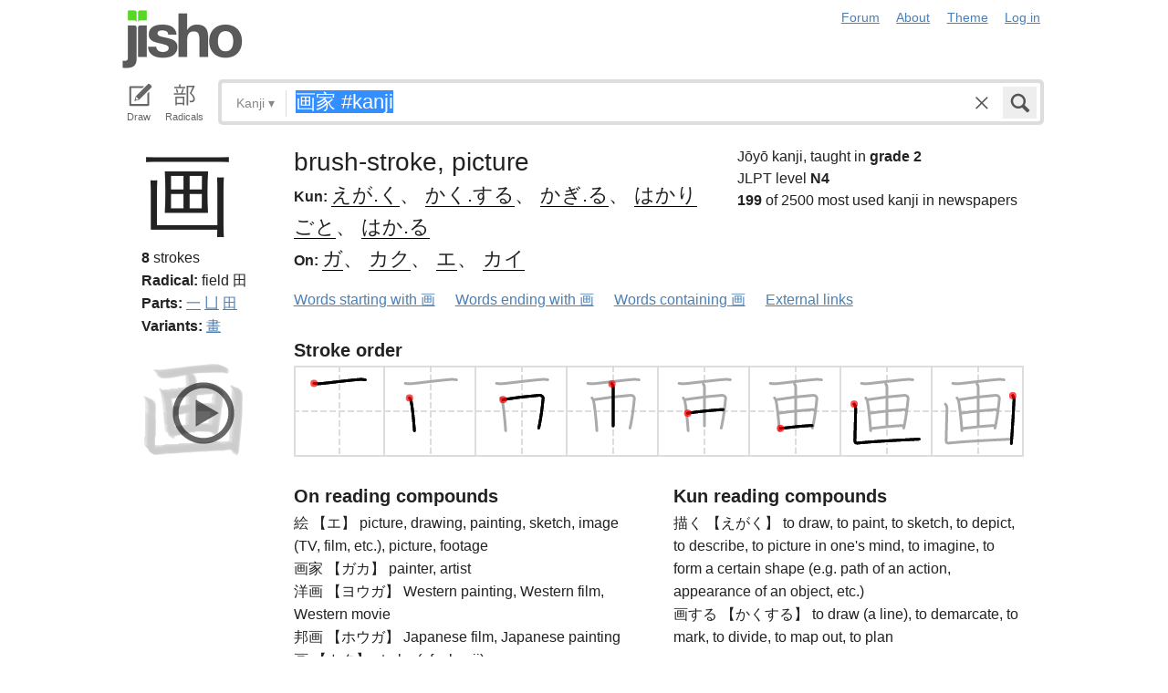

--- FILE ---
content_type: text/html; charset=utf-8
request_url: https://jisho.org/search/%E7%94%BB%E5%AE%B6%20%23kanji
body_size: 16787
content:
<!DOCTYPE html>
<html data-color-theme="auto">
  <head>
    <meta http-equiv="Content-type" content="text/html; charset=utf-8">
    <meta name="viewport" content="width=device-width, initial-scale=1.0, maximum-scale=1.0">
    <meta http-equiv="X-UA-Compatible" content="IE=Edge">
    <meta name="apple-mobile-web-app-title" content="Jisho">
    <meta name="theme-color" content="#47DB27">
    <link href="/opensearch.xml" rel='search' title='Jisho' type='application/opensearchdescription+xml'>
    <link rel="icon" href="https://assets.jisho.org/assets/touch-icon-017b99ca4bfd11363a97f66cc4c00b1667613a05e38d08d858aa5e2a35dce055.png">
    <link rel="apple-touch-icon" href="https://assets.jisho.org/assets/touch-icon-017b99ca4bfd11363a97f66cc4c00b1667613a05e38d08d858aa5e2a35dce055.png">
    <script>

/* Modernizr 2.6.2 (Custom Build) | MIT & BSD
 * Build: http://modernizr.com/download/#-touch-cssclasses-addtest-prefixed-teststyles-testprop-testallprops-prefixes-domprefixes
 */
;window.Modernizr=function(a,b,c){function z(a){j.cssText=a}function A(a,b){return z(m.join(a+";")+(b||""))}function B(a,b){return typeof a===b}function C(a,b){return!!~(""+a).indexOf(b)}function D(a,b){for(var d in a){var e=a[d];if(!C(e,"-")&&j[e]!==c)return b=="pfx"?e:!0}return!1}function E(a,b,d){for(var e in a){var f=b[a[e]];if(f!==c)return d===!1?a[e]:B(f,"function")?f.bind(d||b):f}return!1}function F(a,b,c){var d=a.charAt(0).toUpperCase()+a.slice(1),e=(a+" "+o.join(d+" ")+d).split(" ");return B(b,"string")||B(b,"undefined")?D(e,b):(e=(a+" "+p.join(d+" ")+d).split(" "),E(e,b,c))}var d="2.6.2",e={},f=!0,g=b.documentElement,h="modernizr",i=b.createElement(h),j=i.style,k,l={}.toString,m=" -webkit- -moz- -o- -ms- ".split(" "),n="Webkit Moz O ms",o=n.split(" "),p=n.toLowerCase().split(" "),q={},r={},s={},t=[],u=t.slice,v,w=function(a,c,d,e){var f,i,j,k,l=b.createElement("div"),m=b.body,n=m||b.createElement("body");if(parseInt(d,10))while(d--)j=b.createElement("div"),j.id=e?e[d]:h+(d+1),l.appendChild(j);return f=["&#173;",'<style id="s',h,'">',a,"</style>"].join(""),l.id=h,(m?l:n).innerHTML+=f,n.appendChild(l),m||(n.style.background="",n.style.overflow="hidden",k=g.style.overflow,g.style.overflow="hidden",g.appendChild(n)),i=c(l,a),m?l.parentNode.removeChild(l):(n.parentNode.removeChild(n),g.style.overflow=k),!!i},x={}.hasOwnProperty,y;!B(x,"undefined")&&!B(x.call,"undefined")?y=function(a,b){return x.call(a,b)}:y=function(a,b){return b in a&&B(a.constructor.prototype[b],"undefined")},Function.prototype.bind||(Function.prototype.bind=function(b){var c=this;if(typeof c!="function")throw new TypeError;var d=u.call(arguments,1),e=function(){if(this instanceof e){var a=function(){};a.prototype=c.prototype;var f=new a,g=c.apply(f,d.concat(u.call(arguments)));return Object(g)===g?g:f}return c.apply(b,d.concat(u.call(arguments)))};return e}),q.touch=function(){var c;return"ontouchstart"in a||a.DocumentTouch&&b instanceof DocumentTouch?c=!0:w(["@media (",m.join("touch-enabled),("),h,")","{#modernizr{top:9px;position:absolute}}"].join(""),function(a){c=a.offsetTop===9}),c};for(var G in q)y(q,G)&&(v=G.toLowerCase(),e[v]=q[G](),t.push((e[v]?"":"no-")+v));return e.addTest=function(a,b){if(typeof a=="object")for(var d in a)y(a,d)&&e.addTest(d,a[d]);else{a=a.toLowerCase();if(e[a]!==c)return e;b=typeof b=="function"?b():b,typeof f!="undefined"&&f&&(g.className+=" "+(b?"":"no-")+a),e[a]=b}return e},z(""),i=k=null,e._version=d,e._prefixes=m,e._domPrefixes=p,e._cssomPrefixes=o,e.testProp=function(a){return D([a])},e.testAllProps=F,e.testStyles=w,e.prefixed=function(a,b,c){return b?F(a,b,c):F(a,"pfx")},g.className=g.className.replace(/(^|\s)no-js(\s|$)/,"$1$2")+(f?" js "+t.join(" "):""),e}(this,this.document);

</script>

<script>

  Modernizr.addTest('speech', function(){
    return Modernizr.prefixed('speechRecognition', window);
  });

  Modernizr.addTest('AudioContext', function(){
    return Modernizr.prefixed('AudioContext', window);
  });

  Modernizr.addTest('getUserMedia', function(){
    return Modernizr.prefixed('getUserMedia', navigator);
  });

</script>

    <link rel="stylesheet" media="screen" href="https://assets.jisho.org/assets/application-61d8e80944056be2e8c772e3d3b243767cc3550ca5b7da4d62ba58a5604fc3c3.css" />
    <meta name="csrf-param" content="authenticity_token" />
<meta name="csrf-token" content="cTS4Pg5nsEwpGE5jULWFCau5kEeEibfJRm+ebjPd/wvkmkKbuYYLP0JdBL2i4bybm3Qeq0fwolEo1SAFjM3eAA==" />
    
    <link rel="shortcut icon" type="image/x-icon" href="https://assets.jisho.org/assets/favicon-062c4a0240e1e6d72c38aa524742c2d558ee6234497d91dd6b75a182ea823d65.ico" />
    <title>画家 #kanji - Jisho.org</title>
    <meta name="Description" content="Japanese dictionary search results for 画家 #kanji.">
      <meta name="twitter:card" content="summary" />
      <meta name="twitter:site" content="@jisho" />
      <meta name="twitter:title" content="Japanese kanji search for &quot;画家 #kanji&quot;" />
      <meta name="twitter:description" content="2 kanji found. See the full details ..." />
  </head>
  <body class=" highlight_keyword highlight_common_readings highlight_common_representations production">
    
<header class="row collapse">
  <div class="small-4 columns">
    <h1 class="logo"><a href="/">Jisho</a></h1>
  </div>
  <div class="small-8 columns">
    <nav class="nav-main_navigation">
  <ul class="links">
    <li><a href="/forum">Forum</a></li>
    <li><a href="/about">About</a></li>
    <li>
      <div class="color_theme_picker--wrapper">
        <a href="#">Theme</a>
        <ul class="color_theme_picker--choices">
          <li><a href="/search/%E7%94%BB%E5%AE%B6%20%23kanji?color_theme=light&amp;exact=false&amp;original_keyword=%E7%94%BB%E5%AE%B6+%23kanji">Light mode</a></li>
          <li><a href="/search/%E7%94%BB%E5%AE%B6%20%23kanji?color_theme=dark&amp;exact=false&amp;original_keyword=%E7%94%BB%E5%AE%B6+%23kanji">Dark mode</a></li>
          <li><div>Auto</div></li>
        </ul>
      </div>
    </li> 
    <li>
      <div id="login_link">
          <a href="/auth/auth0">Log in</a>
      </div>
    </li>
  </ul>
</nav>

  </div>
</header>

    <div class="row collapse">
      <div class="large-12 columns">
        <form class="search" data-live="false" id="search" action="/search" accept-charset="UTF-8" method="get"><input name="utf8" type="hidden" value="&#x2713;" />  <div id="input_methods" class="input_methods">
    <div class="input_method_button disable-mobile-hover-background" id="handwriting_button">
      <svg viewBox="0 0 30 30" class="icon tablet-icon ">
  <use xlink:href="https://jisho.org/assets/icons-ab7975eb6f8bb532f99ba2d769be43c5431dec4c0e4d220df7367f1d954d9424.svg#tablet"></use>
</svg>

      <h4>Draw</h4>
    </div>
    <div class="input_method_button disable-mobile-hover-background" id="radical_button">
      <svg viewBox="0 0 30 30" class="icon radical-icon ">
  <use xlink:href="https://jisho.org/assets/icons-ab7975eb6f8bb532f99ba2d769be43c5431dec4c0e4d220df7367f1d954d9424.svg#radical"></use>
</svg>

      <h4>Radicals</h4>
    </div>
    <div class="input_method_button disable-mobile-hover-background" id="speech_button">
      <svg viewBox="0 0 30 30" class="icon speech-icon ">
  <use xlink:href="https://jisho.org/assets/icons-ab7975eb6f8bb532f99ba2d769be43c5431dec4c0e4d220df7367f1d954d9424.svg#speech"></use>
</svg>

      <h4>Voice</h4>
    </div>
  </div>
  <div class="overlay">
    <div id="search_main" class="main">
      <div class="inner">
        <div id="advanced_button" class="search_type">
          <span class="text" id="search_dropdown_text">Kanji</span>
          <span class="carat">▾</span>
        </div>
        <button type="submit" class="submit icon" tabindex="2">
          <svg viewBox="0 0 30 30" class="icon search-icon ">
  <use xlink:href="https://jisho.org/assets/icons-ab7975eb6f8bb532f99ba2d769be43c5431dec4c0e4d220df7367f1d954d9424.svg#search"></use>
</svg>

        </button>
        <a class="search-form_clear-button_js search-form_clear-button icon" accesskey="1" tabindex="3">
          <svg viewBox="0 0 30 30" class="icon clear-icon ">
  <use xlink:href="https://jisho.org/assets/icons-ab7975eb6f8bb532f99ba2d769be43c5431dec4c0e4d220df7367f1d954d9424.svg#clear"></use>
</svg>

        </a>

        <div class="text_input">
          <div class="hidden range"></div>
          <input
            type="text"
            class="keyword japanese_gothic"
            name="keyword"
            id="keyword"
            value="画家 #kanji"
            tabindex="1"
            lang="ja"
            autocapitalize="off"
            autocomplete="off"
            autocorrect="off"
            spellcheck="false"
            placeholder="English, Japanese, Romaji, words or text"
            data-autoload="true"
            data-effective-keyword="actual"
          />
        </div>
      </div>
      <div id="search_sub" class="sub">
        <div id="radical_area" class="area radical">
  <div class="results_wrapper">
  <div class="results">
    <div class="list">
      <div class="instructions">
        <div class="vertical-bottom">
          <div class="vertical-bottom-inner">
            
    <div class="arrow">▾</div>
    <div class="text">
      Find kanji by their parts. Click on
      <svg viewBox="0 0 30 30" class="icon reset-icon inline">
  <use xlink:href="https://jisho.org/assets/icons-ab7975eb6f8bb532f99ba2d769be43c5431dec4c0e4d220df7367f1d954d9424.svg#reset"></use>
</svg>

      to reset radicals.
    </div>

          </div>
        </div>
      </div>
    </div>
    <div class="show_more">More</div>
    <div class="show_less link">Less</div>
  </div>
  <div class="scroll_indicator show-for-small-only"></div>
</div>
  <!-- <p>
  Click on the parts that are in the kanji you are looking for. You can click on them again to de-select them.
  <input type="button" value="Reset" id="reset_button" onclick='Radicals.reset()' />
</p> -->

<ul class="radical_table clearfix" lang="ja">
  <li class="reset_icon_list_item">
    <svg viewBox="0 0 30 30" class="icon reset-icon reset_radicals" title="Reset selection">
  <use xlink:href="https://jisho.org/assets/icons-ab7975eb6f8bb532f99ba2d769be43c5431dec4c0e4d220df7367f1d954d9424.svg#reset"></use>
</svg>

  </li>
  <li class="number">1</li>
  <li class="radical" data-radical="1">一</li>
  <li class="radical" data-radical="2">｜</li>
  <li class="radical" data-radical="3">丶</li>
  <li class="radical" data-radical="4">ノ</li>
  <li class="radical" data-radical="5">乙</li>
  <li class="radical" data-radical="6">亅</li>
  <li class="number">2</li>
  <li class="radical" data-radical="7">二</li>
  <li class="radical" data-radical="8">亠</li>
  <li class="radical" data-radical="9">人</li>
  <li class="radical radical-image radical-10" data-radical="10" data-radk="化">⺅</li>
  <li class="radical radical-image radical-11" data-radical="11" data-radk="个">𠆢</li>
  <li class="radical" data-radical="12">儿</li>
  <li class="radical" data-radical="13">入</li>
  <li class="radical" data-radical="14">ハ</li>
  <li class="radical radical-image radical-15" data-radical="15" data-radk="并">丷</li>
  <li class="radical" data-radical="16">冂</li>
  <li class="radical" data-radical="17">冖</li>
  <li class="radical" data-radical="18">冫</li>
  <li class="radical" data-radical="19">几</li>
  <li class="radical" data-radical="20">凵</li>
  <li class="radical" data-radical="21">刀</li>
  <li class="radical radical-image radical-22" data-radical="22" data-radk="刈">⺉</li>
  <li class="radical" data-radical="23">力</li>
  <li class="radical" data-radical="24">勹</li>
  <li class="radical" data-radical="25">匕</li>
  <li class="radical" data-radical="26">匚</li>
  <li class="radical" data-radical="27">十</li>
  <li class="radical" data-radical="28">卜</li>
  <li class="radical" data-radical="29">卩</li>
  <li class="radical" data-radical="30">厂</li>
  <li class="radical" data-radical="31">厶</li>
  <li class="radical" data-radical="32">又</li>
  <li class="radical" data-radical="33">マ</li>
  <li class="radical" data-radical="34">九</li>
  <li class="radical" data-radical="35">ユ</li>
  <li class="radical" data-radical="36">乃</li>
  <li class="radical" data-radical="360" data-radk="乞">𠂉</li>
  <li class="number">3</li>
  <li class="radical radical-image radical-37" data-radical="37" data-radk="込">⻌</li>
  <li class="radical" data-radical="38">口</li>
  <li class="radical" data-radical="39">囗</li>
  <li class="radical" data-radical="40">土</li>
  <li class="radical" data-radical="41">士</li>
  <li class="radical" data-radical="42">夂</li>
  <li class="radical" data-radical="43">夕</li>
  <li class="radical" data-radical="44">大</li>
  <li class="radical" data-radical="45">女</li>
  <li class="radical" data-radical="46">子</li>
  <li class="radical" data-radical="47">宀</li>
  <li class="radical" data-radical="48">寸</li>
  <li class="radical" data-radical="49">小</li>
  <li class="radical radical-image radical-50" data-radical="50" data-radk="尚">⺌</li>
  <li class="radical" data-radical="51">尢</li>
  <li class="radical" data-radical="52">尸</li>
  <li class="radical" data-radical="53">屮</li>
  <li class="radical" data-radical="54">山</li>
  <li class="radical" data-radical="55">川</li>
  <li class="radical" data-radical="56">巛</li>
  <li class="radical" data-radical="57">工</li>
  <li class="radical" data-radical="58">已</li>
  <li class="radical" data-radical="59">巾</li>
  <li class="radical" data-radical="60">干</li>
  <li class="radical" data-radical="61">幺</li>
  <li class="radical" data-radical="62">广</li>
  <li class="radical" data-radical="63">廴</li>
  <li class="radical" data-radical="64">廾</li>
  <li class="radical" data-radical="65">弋</li>
  <li class="radical" data-radical="66">弓</li>
  <li class="radical" data-radical="67">ヨ</li>
  <li class="radical" data-radical="68">彑</li>
  <li class="radical" data-radical="69">彡</li>
  <li class="radical" data-radical="70">彳</li>
  <li class="radical radical-image radical-71" data-radical="71" data-radk="忙">⺖</li>
  <li class="radical radical-image radical-72" data-radical="72" data-radk="扎">⺘</li>
  <li class="radical radical-image radical-73" data-radical="73" data-radk="汁">⺡</li>
  <li class="radical radical-image radical-74" data-radical="74" data-radk="犯">⺨</li>
  <li class="radical radical-image radical-75" data-radical="75" data-radk="艾">⺾</li>
  <li class="radical radical-image radical-76" data-radical="76" data-radk="邦">⻏</li>
  <li class="radical radical-image radical-77" data-radical="77" data-radk="阡">⻖</li>
  <li class="radical" data-radical="78">也</li>
  <li class="radical" data-radical="79">亡</li>
  <li class="radical" data-radical="80">及</li>
  <li class="radical" data-radical="81">久</li>
  <li class="number">4</li>
  <li class="radical radical-image radical-82" data-radical="82" data-radk="老">⺹</li>
  <li class="radical" data-radical="83">心</li>
  <li class="radical" data-radical="84">戈</li>
  <li class="radical" data-radical="85">戸</li>
  <li class="radical" data-radical="86">手</li>
  <li class="radical" data-radical="87">支</li>
  <li class="radical" data-radical="88">攵</li>
  <li class="radical" data-radical="89">文</li>
  <li class="radical" data-radical="90">斗</li>
  <li class="radical" data-radical="91">斤</li>
  <li class="radical" data-radical="92">方</li>
  <li class="radical" data-radical="93">无</li>
  <li class="radical" data-radical="94">日</li>
  <li class="radical" data-radical="95">曰</li>
  <li class="radical" data-radical="96">月</li>
  <li class="radical" data-radical="97">木</li>
  <li class="radical" data-radical="98">欠</li>
  <li class="radical" data-radical="99">止</li>
  <li class="radical" data-radical="100">歹</li>
  <li class="radical" data-radical="101">殳</li>
  <li class="radical" data-radical="102">比</li>
  <li class="radical" data-radical="103">毛</li>
  <li class="radical" data-radical="104">氏</li>
  <li class="radical" data-radical="105">气</li>
  <li class="radical" data-radical="106">水</li>
  <li class="radical" data-radical="107">火</li>
  <li class="radical radical-image radical-108" data-radical="108" data-radk="杰">⺣</li>
  <li class="radical" data-radical="109">爪</li>
  <li class="radical" data-radical="110">父</li>
  <li class="radical" data-radical="111">爻</li>
  <li class="radical" data-radical="112">爿</li>
  <li class="radical" data-radical="113">片</li>
  <li class="radical" data-radical="114">牛</li>
  <li class="radical" data-radical="115">犬</li>
  <li class="radical radical-image radical-116" data-radical="116" data-radk="礼">⺭</li>
  <li class="radical" data-radical="117">王</li>
  <li class="radical" data-radical="118">元</li>
  <li class="radical" data-radical="119">井</li>
  <li class="radical" data-radical="120">勿</li>
  <li class="radical" data-radical="121">尤</li>
  <li class="radical" data-radical="122">五</li>
  <li class="radical" data-radical="123">屯</li>
  <li class="radical" data-radical="124">巴</li>
  <li class="radical" data-radical="125">毋</li>
  <li class="number">5</li>
  <li class="radical" data-radical="126">玄</li>
  <li class="radical" data-radical="127">瓦</li>
  <li class="radical" data-radical="128">甘</li>
  <li class="radical" data-radical="129">生</li>
  <li class="radical" data-radical="130">用</li>
  <li class="radical" data-radical="131">田</li>
  <li class="radical" data-radical="132">疋</li>
  <li class="radical radical-image radical-133" data-radical="133" data-radk="疔">疒</li>
  <li class="radical" data-radical="134">癶</li>
  <li class="radical" data-radical="135">白</li>
  <li class="radical" data-radical="136">皮</li>
  <li class="radical" data-radical="137">皿</li>
  <li class="radical" data-radical="138">目</li>
  <li class="radical" data-radical="139">矛</li>
  <li class="radical" data-radical="140">矢</li>
  <li class="radical" data-radical="141">石</li>
  <li class="radical" data-radical="142">示</li>
  <li class="radical radical-image radical-143" data-radical="143" data-radk="禹">禸</li>
  <li class="radical" data-radical="144">禾</li>
  <li class="radical" data-radical="145">穴</li>
  <li class="radical" data-radical="146">立</li>
  <li class="radical radical-image radical-147" data-radical="147" data-radk="初">⻂</li>
  <li class="radical" data-radical="148">世</li>
  <li class="radical" data-radical="149">巨</li>
  <li class="radical" data-radical="150">冊</li>
  <li class="radical" data-radical="151">母</li>
  <li class="radical radical-image radical-152" data-radical="152" data-radk="買">⺲</li>
  <li class="radical" data-radical="153">牙</li>
  <li class="number">6</li>
  <li class="radical" data-radical="154">瓜</li>
  <li class="radical" data-radical="155">竹</li>
  <li class="radical" data-radical="156">米</li>
  <li class="radical" data-radical="157">糸</li>
  <li class="radical" data-radical="158">缶</li>
  <li class="radical" data-radical="159">羊</li>
  <li class="radical" data-radical="160">羽</li>
  <li class="radical" data-radical="161">而</li>
  <li class="radical" data-radical="162">耒</li>
  <li class="radical" data-radical="163">耳</li>
  <li class="radical" data-radical="164">聿</li>
  <li class="radical" data-radical="165">肉</li>
  <li class="radical" data-radical="166">自</li>
  <li class="radical" data-radical="167">至</li>
  <li class="radical" data-radical="168">臼</li>
  <li class="radical" data-radical="169">舌</li>
  <li class="radical" data-radical="170">舟</li>
  <li class="radical" data-radical="171">艮</li>
  <li class="radical" data-radical="172">色</li>
  <li class="radical" data-radical="173">虍</li>
  <li class="radical" data-radical="174">虫</li>
  <li class="radical" data-radical="175">血</li>
  <li class="radical" data-radical="176">行</li>
  <li class="radical" data-radical="177">衣</li>
  <li class="radical" data-radical="178">西</li>
  <li class="number">7</li>
  <li class="radical" data-radical="179">臣</li>
  <li class="radical" data-radical="180">見</li>
  <li class="radical" data-radical="181">角</li>
  <li class="radical" data-radical="182">言</li>
  <li class="radical" data-radical="183">谷</li>
  <li class="radical" data-radical="184">豆</li>
  <li class="radical" data-radical="185">豕</li>
  <li class="radical" data-radical="186">豸</li>
  <li class="radical" data-radical="187">貝</li>
  <li class="radical" data-radical="188">赤</li>
  <li class="radical" data-radical="189">走</li>
  <li class="radical" data-radical="190">足</li>
  <li class="radical" data-radical="191">身</li>
  <li class="radical" data-radical="192">車</li>
  <li class="radical" data-radical="193">辛</li>
  <li class="radical" data-radical="194">辰</li>
  <li class="radical" data-radical="195">酉</li>
  <li class="radical" data-radical="196">釆</li>
  <li class="radical" data-radical="197">里</li>
  <li class="radical" data-radical="198">舛</li>
  <li class="radical" data-radical="199">麦</li>
  <li class="number">8</li>
  <li class="radical" data-radical="200">金</li>
  <li class="radical" data-radical="201">長</li>
  <li class="radical" data-radical="202">門</li>
  <li class="radical" data-radical="203">隶</li>
  <li class="radical" data-radical="204">隹</li>
  <li class="radical" data-radical="205">雨</li>
  <li class="radical" data-radical="206">青</li>
  <li class="radical" data-radical="207">非</li>
  <li class="radical" data-radical="208">奄</li>
  <li class="radical" data-radical="209">岡</li>
  <li class="radical" data-radical="210">免</li>
  <li class="radical" data-radical="211">斉</li>
  <li class="number">9</li>
  <li class="radical" data-radical="212">面</li>
  <li class="radical" data-radical="213">革</li>
  <li class="radical" data-radical="214">韭</li>
  <li class="radical" data-radical="215">音</li>
  <li class="radical" data-radical="216">頁</li>
  <li class="radical" data-radical="217">風</li>
  <li class="radical" data-radical="218">飛</li>
  <li class="radical" data-radical="219">食</li>
  <li class="radical" data-radical="220">首</li>
  <li class="radical" data-radical="221">香</li>
  <li class="radical" data-radical="222">品</li>
  <li class="number">10</li>
  <li class="radical" data-radical="223">馬</li>
  <li class="radical" data-radical="224">骨</li>
  <li class="radical" data-radical="225">高</li>
  <li class="radical" data-radical="226">髟</li>
  <li class="radical" data-radical="227">鬥</li>
  <li class="radical" data-radical="228">鬯</li>
  <li class="radical" data-radical="229">鬲</li>
  <li class="radical" data-radical="230">鬼</li>
  <li class="radical" data-radical="231">竜</li>
  <li class="radical" data-radical="232">韋</li>
  <li class="number">11</li>
  <li class="radical" data-radical="233">魚</li>
  <li class="radical" data-radical="234">鳥</li>
  <li class="radical" data-radical="235">鹵</li>
  <li class="radical" data-radical="236">鹿</li>
  <li class="radical" data-radical="237">麻</li>
  <li class="radical" data-radical="238">亀</li>
  <li class="radical radical-image radical-239" data-radical="239" data-radk="滴">啇</li>
  <li class="radical" data-radical="240">黄</li>
  <li class="radical" data-radical="241">黒</li>
  <li class="number">12</li>
  <li class="radical" data-radical="242">黍</li>
  <li class="radical" data-radical="243">黹</li>
  <li class="radical" data-radical="244">無</li>
  <li class="radical" data-radical="245">歯</li>
  <li class="number">13</li>
  <li class="radical" data-radical="246">黽</li>
  <li class="radical" data-radical="247">鼎</li>
  <li class="radical" data-radical="248">鼓</li>
  <li class="radical" data-radical="249">鼠</li>
  <li class="number">14</li>
  <li class="radical" data-radical="250">鼻</li>
  <li class="radical" data-radical="251">齊</li>
  <li class="number">17</li>
  <li class="radical" data-radical="252">龠</li>
</ul>

</div>

        <div id="handwriting_area" class="area handwriting" data-url="/handwriting">
  <div class="results_wrapper">
  <div class="results">
    <div class="list">
      <div class="instructions">
        <div class="vertical-bottom">
          <div class="vertical-bottom-inner">
            
    <div class="arrow">▾</div>
    <div class="text">Input kanji by handwriting. Just start drawing!</div>

          </div>
        </div>
      </div>
    </div>
    <div class="show_more">More</div>
    <div class="show_less link">Less</div>
  </div>
  <div class="scroll_indicator show-for-small-only"></div>
</div>
  <div class="inputs">
    <div class="panel disablePanZoomInIE">
  <canvas width="310" height="275"></canvas>
  <svg viewBox="0 0 30 30" class="icon pencil-icon ">
  <use xlink:href="https://jisho.org/assets/icons-ab7975eb6f8bb532f99ba2d769be43c5431dec4c0e4d220df7367f1d954d9424.svg#pencil"></use>
</svg>

  <div class="buttons">
    <button type="button" class="tiny reset button">Clear</button>
    <button type="button" class="tiny back button">Back</button>
  </div>
</div>

    <div class="panel disablePanZoomInIE">
  <canvas width="310" height="275"></canvas>
  <svg viewBox="0 0 30 30" class="icon pencil-icon ">
  <use xlink:href="https://jisho.org/assets/icons-ab7975eb6f8bb532f99ba2d769be43c5431dec4c0e4d220df7367f1d954d9424.svg#pencil"></use>
</svg>

  <div class="buttons">
    <button type="button" class="tiny reset button">Clear</button>
    <button type="button" class="tiny back button">Back</button>
  </div>
</div>

  </div>
</div>

        <div id="speech_area" class="area speech">

  <div class="speech_results"></div>

  <div class="explanation">
    <div class="arrow">▴</div>
    <div class="text">
      Speak! You can use words like "back", "clear", "stop", "input", or "search".  At any time say "Japanese" to switch to Japanese (requires permissions again).
    </div>
  </div>

  <div class="buttons">
    <button class="tiny english">English</button>
    <button class="tiny japanese">Japanese</button>
  </div>
</div>

        <div id="advanced_area" class="hidden area advanced">
  <div class="filters">
  <ul class="button-group radius" data-filter-group="type">
    <li><a accesskey="a" class=" filter small button" data-filter="type-all" href="//jisho.org/search/%E7%94%BB%E5%AE%B6%20%23kanji">All</a></li>
    <li><a accesskey="w" class=" filter small button" data-filter="words" href="//jisho.org/search/%E7%94%BB%E5%AE%B6%20%23kanji">Words</a></li>
    <li><a accesskey="k" class=" filter small button active" data-filter="kanji" href="//jisho.org/search/%E7%94%BB%E5%AE%B6%20%23kanji">Kanji</a></li>
    <li><a accesskey="s" class=" filter small button" data-filter="sentences" href="//jisho.org/search/%E7%94%BB%E5%AE%B6%20%23kanji">Sentences</a></li>
    <li><a accesskey="n" class=" filter small button" data-filter="names" href="//jisho.org/search/%E7%94%BB%E5%AE%B6%20%23kanji">Names</a></li>
  </ul>
    <ul class="button-group radius" data-filter-group="level">
      <li><a class=" filter small button" data-filter="level-all" href="//jisho.org/search/%E7%94%BB%E5%AE%B6%20%23kanji">All</a></li>
      <li><a class=" filter small button" data-filter="jlpt-n1" href="//jisho.org/search/%E7%94%BB%E5%AE%B6%20%23kanji">JLPT N1</a></li>
      <li><a class=" filter small button" data-filter="jlpt-n2" href="//jisho.org/search/%E7%94%BB%E5%AE%B6%20%23kanji">JLPT N2</a></li>
      <li><a class=" filter small button" data-filter="jlpt-n3" href="//jisho.org/search/%E7%94%BB%E5%AE%B6%20%23kanji">JLPT N3</a></li>
      <li><a class=" filter small button" data-filter="jlpt-n4" href="//jisho.org/search/%E7%94%BB%E5%AE%B6%20%23kanji">JLPT N4</a></li>
      <li><a class=" filter small button" data-filter="jlpt-n5" href="//jisho.org/search/%E7%94%BB%E5%AE%B6%20%23kanji">JLPT N5</a></li>
    </ul>
  <p>
    Read the <a href="//jisho.org/docs">advanced search options documentation</a> for a full list of available search options.
  </p>
</div>

</div>

      </div>
    </div>
  </div>

</form>
      </div>
    </div>
    <div id="inflection_modal" class="reveal-modal small" data-reveal>
      <div class="modal_content"></div>
      <a class="close-reveal-modal">&#215;</a>
    </div>
    <div id="page_container" class="row">
      <div class="large-12 columns">
        
        

<div id="main_results">
  <div id="result_area">




        <div class="kanji details">
  <div class="row">
    <div class="small-12 large-2 columns" data-area>
      <div class="row">
        <div class="large-12 columns">
          <h1 class="character" data-area-name="print" lang="ja">画</h1>
        </div>
        <div class="large-12 columns">
          <div class="kanji-details__stroke_count">
            <strong>8</strong> strokes
          </div>
          
<div class="radicals">
    <dl class="dictionary_entry on_yomi">
      <dt>Radical:</dt>
      <dd>
        <span title="KangXi radical 102. Also listed as 一 (one, 1) in the “classic” Nelson kanji dictionary.">
            <span class="radical_meaning">
              field
            </span>

          田
        </span>
      </dd>
    </dl>
</div>


          
<div class="radicals">
  <dl class="dictionary_entry on_yomi">
    <dt>Parts:</dt>
    <dd>
        <a href="//jisho.org/search/%E4%B8%80%20%23kanji">一</a>
        <a href="//jisho.org/search/%E5%87%B5%20%23kanji">凵</a>
        <a href="//jisho.org/search/%E7%94%B0%20%23kanji">田</a>
    </dd>
  </dl>
</div>


            <dl class="dictionary_entry variants">
    <dt>Variants:</dt>
    <dd>
        <a href="//jisho.org/search/%E7%95%AB%20%23kanji">畫</a>
    </dd>
  </dl>

        </div>
      </div>
    </div>
    <div class="small-12 large-10 columns">
      <div class="row kanji-details--section">
  <div class="small-12 large-7 columns kanji-details__main">
    <div class="kanji-details__main-meanings">
      brush-stroke, picture
    </div>
    <div class="kanji-details__main-readings">
        <dl class="dictionary_entry kun_yomi">
          <dt>Kun:</dt>
          <dd class="kanji-details__main-readings-list" lang="ja">
            <a href="//jisho.org/search/%E7%94%BB%20%E3%81%88%E3%81%8C%E3%81%8F">えが.く</a>&#12289; <a href="//jisho.org/search/%E7%94%BB%20%E3%81%8B%E3%81%8F%E3%81%99%E3%82%8B">かく.する</a>&#12289; <a href="//jisho.org/search/%E7%94%BB%20%E3%81%8B%E3%81%8E%E3%82%8B">かぎ.る</a>&#12289; <a href="//jisho.org/search/%E7%94%BB%20%E3%81%AF%E3%81%8B%E3%82%8A%E3%81%94%E3%81%A8">はかりごと</a>&#12289; <a href="//jisho.org/search/%E7%94%BB%20%E3%81%AF%E3%81%8B%E3%82%8B">はか.る</a>
          </dd>
        </dl>

        <dl class="dictionary_entry on_yomi">
          <dt>On:</dt>
          <dd class="kanji-details__main-readings-list" lang="ja">
            <a href="//jisho.org/search/%E7%94%BB%20%E3%81%8C">ガ</a>&#12289; <a href="//jisho.org/search/%E7%94%BB%20%E3%81%8B%E3%81%8F">カク</a>&#12289; <a href="//jisho.org/search/%E7%94%BB%20%E3%81%88">エ</a>&#12289; <a href="//jisho.org/search/%E7%94%BB%20%E3%81%8B%E3%81%84">カイ</a>
          </dd>
        </dl>
    </div>
  </div>
  <div class="small-12 large-5 columns">
    <div class="kanji_stats">
    <div class="grade">
      Jōyō kanji, taught in <strong>grade 2</strong>
    </div>

    <div class="jlpt">
      JLPT level <strong>N4</strong>
    </div>

    <div class="frequency">
      <strong>199</strong> of 2500 most used kanji in newspapers
    </div>
</div>

  </div>
</div>

      <ul class="inline-list">
  <li><a href="//jisho.org/search/%E7%94%BB">Words starting with 画</a></li>
  <li><a href="//jisho.org/search/*%E7%94%BB">Words ending with 画</a></li>
  <li><a href="//jisho.org/search/*%E7%94%BB*">Words containing 画</a></li>
  <li><a href="#" data-dropdown="kanji_51866275d5dda79658000104_links" data-options="is_hover:true; hover_timeout:300">External links</a></li>
</ul>

<ul id="kanji_51866275d5dda79658000104_links" class="f-dropdown" data-dropdown-content>
  <li><a href="http://www.unicode.org/cgi-bin/GetUnihanData.pl?codepoint=画&amp;useutf8=true" class="external">Unihan database</a></li>
  <li><a href="http://en.wiktionary.org/wiki/画" class="external">Wiktionary</a></li>
  <li><a href="http://www.google.com/search?ie=utf8&amp;oe=utf8&amp;lr=lang_ja&amp;q=画" class="external">Google</a></li>
  <li><a href="https://www.google.com/search?tbm=isch&q=画" class="external">Google image search</a></li>
</ul>

    </div>
  </div>
  <div class="row">
    <div class="small-12 large-2 columns" data-area>
      <div class="row">
        <div class="small-12 columns">
            <div id="kanji_strokes_51866275d5dda79658000104" class="kanji_strokes" data-area-name="brush">
    <button class="kanji_play_button">
      <svg viewBox="0 0 30 30" class="icon play-circle-icon ">
  <use xlink:href="https://jisho.org/assets/icons-ab7975eb6f8bb532f99ba2d769be43c5431dec4c0e4d220df7367f1d954d9424.svg#play-circle"></use>
</svg>

    </button>
    <div class="stage">
      <canvas width="140" height="140"></canvas>
    </div>
    <div class="buttons">
      <svg viewBox="0 0 30 30" class="icon play-icon replay_button">
  <use xlink:href="https://jisho.org/assets/icons-ab7975eb6f8bb532f99ba2d769be43c5431dec4c0e4d220df7367f1d954d9424.svg#play"></use>
</svg>

      <svg viewBox="0 0 30 30" class="icon settings-icon toggle_kanji_actions">
  <use xlink:href="https://jisho.org/assets/icons-ab7975eb6f8bb532f99ba2d769be43c5431dec4c0e4d220df7367f1d954d9424.svg#settings"></use>
</svg>

    </div>
    <div class="actions">
      <div class="vertical-middle">
        <div class="vertical-middle-inner">
          <div class="slider">
            <h3>Speed</h3>
            <div class="slider speed_slider"></div>
          </div>
        </div>
      </div>
      <!--
      <h3>Thickness</h3>
      <div class="slider thickness_slider"></div>
      -->
      <button class="ok_button tiny secondary">Done</button>
    </div>
  </div>

        </div>
      </div>
    </div>
    <div class="small-12 large-10 columns">
      <div class="row">
        <div class="small-12 columns">
            <h2>Stroke order</h2>
  <div class="stroke_order_diagram--outer_container">
    <svg class="stroke_order_diagram--svg_container_for_51866275d5dda79658000104" style="display: none; height: 100px"></svg>
  </div>

        </div>
      </div>
    </div>
    
  </div>
  <div class="row">
    <div class="small-12 large-2 columns" data-area>
    </div>
    <div class="small-12 large-10 columns">
      <div class="row">
        <div class="small-12 columns">
          
<div class="row compounds">
    <div class="small-12 large-6 columns">
      <h2>On reading compounds</h2>
      <ul class="no-bullet">
        <li>
  絵
  【エ】
  picture, drawing, painting, sketch, image (TV, film, etc.), picture, footage
</li>
<li>
  画家
  【ガカ】
  painter, artist
</li>
<li>
  洋画
  【ヨウガ】
  Western painting, Western film, Western movie
</li>
<li>
  邦画
  【ホウガ】
  Japanese film, Japanese painting
</li>
<li>
  画
  【カク】
  stroke (of a kanji)
</li>
<li>
  描く
  【エガク】
  to draw, to paint, to sketch, to depict, to describe, to picture in one&#39;s mind, to imagine, to form a certain shape (e.g. path of an action, appearance of an object, etc.)
</li>
<li>
  参画
  【サンカク】
  taking part (in planning), participation
</li>
<li>
  家族計画
  【カゾクケイカク】
  family planning
</li>
<li>
  絵
  【エ】
  picture, drawing, painting, sketch, image (TV, film, etc.), picture, footage
</li>
<li>
  描く
  【エガク】
  to draw, to paint, to sketch, to depict, to describe, to picture in one&#39;s mind, to imagine, to form a certain shape (e.g. path of an action, appearance of an object, etc.)
</li>
<li>
  似顔絵
  【ニガオエ】
  portrait, likeness, sketch (of a face)
</li>
<li>
  影絵
  【カゲエ】
  shadow picture, silhouette, shadowgraph
</li>

      </ul>
    </div>
    <div class="small-12 large-6 columns">
      <h2>Kun reading compounds</h2>
      <ul class="no-bullet">
        <li>
  描く
  【えがく】
  to draw, to paint, to sketch, to depict, to describe, to picture in one&#39;s mind, to imagine, to form a certain shape (e.g. path of an action, appearance of an object, etc.)
</li>
<li>
  画する
  【かくする】
  to draw (a line), to demarcate, to mark, to divide, to map out, to plan
</li>

      </ul>
    </div>
</div>

            <div class="row kanji-details--section">
    <div class="small-6 large-3 columns">
      <h2>Readings</h2>
<div class="kanji-details__readings row">
<div class="small-12 columns">

    <dl class="dictionary_entry pinyin">
      <dt>Mandarin Chinese (pinyin):</dt>
      <dd>hua4</dd>
    </dl>

    <dl class="dictionary_entry korean">
      <dt>Korean:</dt>
      <dd>hwa, hoeg</dd>
    </dl>
</div>
</div>

    </div>


    <div class="spanish_meanings small-6 large-3 columns">
      <h2>Spanish</h2>
      <ul class="kanji-details__meanings-list">
            <li class="even">dibujo</li>
            <li class="">trazo</li>
            <li class="even">puntuar</li>
            <li class="">interrumpir</li>
      </ul>
    </div>

    <div class="portuguese_meanings small-6 large-3 columns">
      <h2>Portuguese</h2>
      <ul class="kanji-details__meanings-list">
            <li class="even">gravura</li>
      </ul>
    </div>

    <div class="french_meanings small-6 large-3 columns">
      <h2>French</h2>
      <ul class="kanji-details__meanings-list">
            <li class="even">trait de plume</li>
            <li class="">dessin</li>
            <li class="even">écran</li>
            <li class="">compteur de traits de kanji</li>
      </ul>
    </div>
  </div>

          <div class="extra_info">
  <ul class="tabs" data-tab>
    <li class="tab-title"><a href="#indices">Dictionary Indices</a></li>
    <li class="tab-title"><a href="#classifications">Classifications</a></li>
    <li class="tab-title"><a href="#codepoints">Codepoints</a></li>
  </ul>
  <div class="tabs-content">
    <section class="content" id="indices">
      <table summary="Dictionary indices">

  <tr class="even">
  <td class="dic_ref">
    167
  </td>
  <td class="dic_name">
    A Guide To Reading and Writing Japanese (Florence Sakade)
  </td>
  </tr>
  <tr class="">
  <td class="dic_ref">
    91
  </td>
  <td class="dic_name">
    A Guide To Reading and Writing Japanese 3rd edition (Henshall, Seeley and De Groot)
  </td>
  </tr>
  <tr class="even">
  <td class="dic_ref">
    85
  </td>
  <td class="dic_name">
    A Guide To Remembering Japanese Characters (Kenneth G. Henshall)
  </td>
  </tr>
  <tr class="">
  <td class="dic_ref">
    150
  </td>
  <td class="dic_name">
    A New Dictionary of Kanji Usage
  </td>
  </tr>
  <tr class="even">
  <td class="dic_ref">
    50
  </td>
  <td class="dic_name">
    Classic Nelson (Andrew Nelson)
  </td>
  </tr>
  <tr class="">
  <td class="dic_ref">
    477
  </td>
  <td class="dic_name">
    Essential Kanji (P.G. O’Neill)
  </td>
  </tr>
  <tr class="even">
  <td class="dic_ref">
    222
  </td>
  <td class="dic_name">
    Japanese Kanji Flashcards (Max Hodges and Tomoko Okazaki)
  </td>
  </tr>
  <tr class="">
  <td class="dic_ref">
    991
  </td>
  <td class="dic_name">
    Japanese Names (P.G. O’Neill)
  </td>
  </tr>
  <tr class="even">
  <td class="dic_ref">
    2.14
  </td>
  <td class="dic_name">
    Japanese for Busy People
  </td>
  </tr>
  <tr class="">
  <td class="dic_ref">
    343
  </td>
  <td class="dic_name">
    Kanji and Kana (Spahn and Hadamitzky)
  </td>
  </tr>
  <tr class="even">
  <td class="dic_ref">
    343
  </td>
  <td class="dic_name">
    Kanji and Kana, 2nd Edition (Spahn and Hadamitzky)
  </td>
  </tr>
  <tr class="">
  <td class="dic_ref">
    235
  </td>
  <td class="dic_name">
    Kanji in Context (Nishiguchi and Kono)
  </td>
  </tr>
  <tr class="even">
  <td class="dic_ref">
    176
  </td>
  <td class="dic_name">
    Kodansha Compact Kanji Guide
  </td>
  </tr>
  <tr class="">
  <td class="dic_ref">
    3723
  </td>
  <td class="dic_name">
    Kodansha Kanji Dictionary (Jack Halpern)
  </td>
  </tr>
  <tr class="even">
  <td class="dic_ref">
    1904
  </td>
  <td class="dic_name">
    Kodansha Kanji Learner’s Dictionary (Jack Halpern)
  </td>
  </tr>
  <tr class="">
  <td class="dic_ref">
    2586
  </td>
  <td class="dic_name">
    Kodansha Kanji Learner’s Dictionary, 2nd Edition (Jack Halpern)
  </td>
  </tr>
  <tr class="even">
  <td class="dic_ref">
    1178
  </td>
  <td class="dic_name">
    Les Kanjis dans la tete (Yves Maniette)
  </td>
  </tr>
  <tr class="">
  <td class="dic_ref">
    21739P
  </td>
  <td class="dic_name">
    Morohashi
  </td>
  </tr>
  <tr class="even">
  <td class="dic_ref">
    3000
  </td>
  <td class="dic_name">
    New Japanese English Character Dictionary (Jack Halpern)
  </td>
  </tr>
  <tr class="">
  <td class="dic_ref">
    3733
  </td>
  <td class="dic_name">
    New Nelson (John Haig)
  </td>
  </tr>
  <tr class="even">
  <td class="dic_ref">
    1170
  </td>
  <td class="dic_name">
    Remembering The Kanji (James Heisig)
  </td>
  </tr>
  <tr class="">
  <td class="dic_ref">
    1254
  </td>
  <td class="dic_name">
    Remembering The Kanji, 6th edition (James Heisig)
  </td>
  </tr>
  <tr class="even">
  <td class="dic_ref">
    176
  </td>
  <td class="dic_name">
    The Kanji Way to Japanese Language Power (Dale Crowley)
  </td>
  </tr>
  <tr class="">
  <td class="dic_ref">
    155
  </td>
  <td class="dic_name">
    Tuttle Kanji Cards (Alexander Kask)
  </td>
  </tr>
</table>

    </section>
    <section class="content" id="classifications">
      <table summary="Classifications indices">

  <tr class="even">
  <td class="dic_ref">
    3175
  </td>
  <td class="dic_name">
    <span title="Joseph De Roo">2001 Kanji</span>
  </td>
  </tr>
  <tr class="">
  <td class="dic_ref">
    0a8.7
  </td>
  <td class="dic_name">
    <span title="Spahn and Hadamitzky">The Kanji Dictionary</span>
  </td>
  </tr>
  <tr class="even">
  <td class="dic_ref">
    3-2-6
  </td>
  <td class="dic_name">
    <span title="System of Kanji Indexing by Patterns">SKIP code</span>
  </td>
  </tr>
  <tr class="">
  <td class="dic_ref">
    1077.2
  </td>
  <td class="dic_name">
    Four corner code
  </td>
  </tr>
</table>

    </section>
    <section class="content" id="codepoints">
      <table summary="Classifications indices">

  <tr class="even">
  <td class="dic_ref">
    1-18-72
  </td>
  <td class="dic_name">
    JIS X 0208-1997 kuten code
  </td>
  </tr>
  <tr class="">
  <td class="dic_ref">
    753b
  </td>
  <td class="dic_name">
    Unicode hex code
  </td>
  </tr>
</table>

    </section>
  </div>
</div>

        </div>
      </div>
    </div>
  </div>
</div>
<div class="kanji details">
  <div class="row">
    <div class="small-12 large-2 columns" data-area>
      <div class="row">
        <div class="large-12 columns">
          <h1 class="character" data-area-name="print" lang="ja">家</h1>
        </div>
        <div class="large-12 columns">
          <div class="kanji-details__stroke_count">
            <strong>10</strong> strokes
          </div>
          
<div class="radicals">
    <dl class="dictionary_entry on_yomi">
      <dt>Radical:</dt>
      <dd>
        <span title="KangXi radical 40.">
            <span class="radical_meaning">
              roof
            </span>

          宀
        </span>
      </dd>
    </dl>
</div>


          
<div class="radicals">
  <dl class="dictionary_entry on_yomi">
    <dt>Parts:</dt>
    <dd>
        <a href="//jisho.org/search/%E5%AE%80%20%23kanji">宀</a>
        <a href="//jisho.org/search/%E8%B1%95%20%23kanji">豕</a>
    </dd>
  </dl>
</div>


          
        </div>
      </div>
    </div>
    <div class="small-12 large-10 columns">
      <div class="row kanji-details--section">
  <div class="small-12 large-7 columns kanji-details__main">
    <div class="kanji-details__main-meanings">
      house, home, family, professional, expert, performer
    </div>
    <div class="kanji-details__main-readings">
        <dl class="dictionary_entry kun_yomi">
          <dt>Kun:</dt>
          <dd class="kanji-details__main-readings-list" lang="ja">
            <a href="//jisho.org/search/%E5%AE%B6%20%E3%81%84%E3%81%88">いえ</a>&#12289; <a href="//jisho.org/search/%E5%AE%B6%20%E3%82%84">や</a>&#12289; <a href="//jisho.org/search/%E5%AE%B6%20%E3%81%86%E3%81%A1">うち</a>
          </dd>
        </dl>

        <dl class="dictionary_entry on_yomi">
          <dt>On:</dt>
          <dd class="kanji-details__main-readings-list" lang="ja">
            <a href="//jisho.org/search/%E5%AE%B6%20%E3%81%8B">カ</a>&#12289; <a href="//jisho.org/search/%E5%AE%B6%20%E3%81%91">ケ</a>
          </dd>
        </dl>
    </div>
  </div>
  <div class="small-12 large-5 columns">
    <div class="kanji_stats">
    <div class="grade">
      Jōyō kanji, taught in <strong>grade 2</strong>
    </div>

    <div class="jlpt">
      JLPT level <strong>N4</strong>
    </div>

    <div class="frequency">
      <strong>133</strong> of 2500 most used kanji in newspapers
    </div>
</div>

  </div>
</div>

      <ul class="inline-list">
  <li><a href="//jisho.org/search/%E5%AE%B6">Words starting with 家</a></li>
  <li><a href="//jisho.org/search/*%E5%AE%B6">Words ending with 家</a></li>
  <li><a href="//jisho.org/search/*%E5%AE%B6*">Words containing 家</a></li>
  <li><a href="#" data-dropdown="kanji_51866275d5dda796580000e4_links" data-options="is_hover:true; hover_timeout:300">External links</a></li>
</ul>

<ul id="kanji_51866275d5dda796580000e4_links" class="f-dropdown" data-dropdown-content>
  <li><a href="http://www.unicode.org/cgi-bin/GetUnihanData.pl?codepoint=家&amp;useutf8=true" class="external">Unihan database</a></li>
  <li><a href="http://en.wiktionary.org/wiki/家" class="external">Wiktionary</a></li>
  <li><a href="http://www.google.com/search?ie=utf8&amp;oe=utf8&amp;lr=lang_ja&amp;q=家" class="external">Google</a></li>
  <li><a href="https://www.google.com/search?tbm=isch&q=家" class="external">Google image search</a></li>
</ul>

    </div>
  </div>
  <div class="row">
    <div class="small-12 large-2 columns" data-area>
      <div class="row">
        <div class="small-12 columns">
            <div id="kanji_strokes_51866275d5dda796580000e4" class="kanji_strokes" data-area-name="brush">
    <button class="kanji_play_button">
      <svg viewBox="0 0 30 30" class="icon play-circle-icon ">
  <use xlink:href="https://jisho.org/assets/icons-ab7975eb6f8bb532f99ba2d769be43c5431dec4c0e4d220df7367f1d954d9424.svg#play-circle"></use>
</svg>

    </button>
    <div class="stage">
      <canvas width="140" height="140"></canvas>
    </div>
    <div class="buttons">
      <svg viewBox="0 0 30 30" class="icon play-icon replay_button">
  <use xlink:href="https://jisho.org/assets/icons-ab7975eb6f8bb532f99ba2d769be43c5431dec4c0e4d220df7367f1d954d9424.svg#play"></use>
</svg>

      <svg viewBox="0 0 30 30" class="icon settings-icon toggle_kanji_actions">
  <use xlink:href="https://jisho.org/assets/icons-ab7975eb6f8bb532f99ba2d769be43c5431dec4c0e4d220df7367f1d954d9424.svg#settings"></use>
</svg>

    </div>
    <div class="actions">
      <div class="vertical-middle">
        <div class="vertical-middle-inner">
          <div class="slider">
            <h3>Speed</h3>
            <div class="slider speed_slider"></div>
          </div>
        </div>
      </div>
      <!--
      <h3>Thickness</h3>
      <div class="slider thickness_slider"></div>
      -->
      <button class="ok_button tiny secondary">Done</button>
    </div>
  </div>

        </div>
      </div>
    </div>
    <div class="small-12 large-10 columns">
      <div class="row">
        <div class="small-12 columns">
            <h2>Stroke order</h2>
  <div class="stroke_order_diagram--outer_container">
    <svg class="stroke_order_diagram--svg_container_for_51866275d5dda796580000e4" style="display: none; height: 100px"></svg>
  </div>

        </div>
      </div>
    </div>
    
  </div>
  <div class="row">
    <div class="small-12 large-2 columns" data-area>
    </div>
    <div class="small-12 large-10 columns">
      <div class="row">
        <div class="small-12 columns">
          
<div class="row compounds">
    <div class="small-12 large-6 columns">
      <h2>On reading compounds</h2>
      <ul class="no-bullet">
        <li>
  家
  【カ】
  -ist, -er
</li>
<li>
  家屋
  【カオク】
  house, building
</li>
<li>
  研究家
  【ケンキュウカ】
  researcher, student (of)
</li>
<li>
  活動家
  【カツドウカ】
  activist
</li>
<li>
  家
  【ケ】
  house, family
</li>
<li>
  家来
  【ケライ】
  retainer, vassal, follower
</li>
<li>
  本家
  【ホンケ】
  head house, main family, founder (of a certain school, style, etc.), originator, birthplace
</li>
<li>
  公家
  【クゲ】
  court noble, nobility, kuge, Imperial Court
</li>

      </ul>
    </div>
    <div class="small-12 large-6 columns">
      <h2>Kun reading compounds</h2>
      <ul class="no-bullet">
        <li>
  家
  【いえ】
  house, residence, dwelling, family, household, lineage, family name
</li>
<li>
  家主
  【やぬし】
  landlord, landlady, house owner, home owner, head of the household
</li>
<li>
  小家
  【こいえ】
  small and simple home
</li>
<li>
  建ち家
  【たちいえ】
  house, building
</li>
<li>
  屋
  【や】
  shop, store, restaurant, someone who sells (something) or works as (something), someone with a (certain) personality trait, house, roof
</li>
<li>
  家内
  【かない】
  (my) wife, inside the home, one&#39;s family
</li>
<li>
  長屋
  【ながや】
  tenement house, row house
</li>
<li>
  町家
  【まちや】
  machiya, traditional wooden townhouse, tradesman&#39;s house (esp. a home with a shop in front), merchant&#39;s house, merchant&#39;s family
</li>
<li>
  家
  【うち】
  one&#39;s house, one&#39;s home, one&#39;s family, one&#39;s household, house
</li>
<li>
  内
  【うち】
  inside, within, while (e.g. one is young), during, within (e.g. a day), in the course of, among, amongst, (out) of, between, in (secret, chaos, poverty, etc.), amidst, with (e.g. success), within oneself, one&#39;s feelings, inner thoughts, we, our company, our organization, one&#39;s home, one&#39;s family, my spouse, my husband, my wife, signed on behalf of (husband&#39;s name) by his wife, I, me, imperial palace grounds, emperor
</li>
<li>
  お家
  【おうち】
  your home, your family, their home, their family, (my) home
</li>

      </ul>
    </div>
</div>

            <div class="row kanji-details--section">
    <div class="small-6 large-3 columns">
      <h2>Readings</h2>
<div class="kanji-details__readings row">
<div class="small-12 columns">
    <dl class="dictionary_entry nanori">
      <dt>Japanese names:</dt>
      <dd lang="ja">あり&#12289; え&#12289; く&#12289; つか&#12289; べ</dd>
    </dl>

    <dl class="dictionary_entry pinyin">
      <dt>Mandarin Chinese (pinyin):</dt>
      <dd>jia1, gu1</dd>
    </dl>

    <dl class="dictionary_entry korean">
      <dt>Korean:</dt>
      <dd>ga</dd>
    </dl>
</div>
</div>

    </div>


    <div class="spanish_meanings small-6 large-3 columns">
      <h2>Spanish</h2>
      <ul class="kanji-details__meanings-list">
            <li class="even">casa</li>
            <li class="">hogar</li>
            <li class="even">especialista</li>
      </ul>
    </div>

    <div class="portuguese_meanings small-6 large-3 columns">
      <h2>Portuguese</h2>
      <ul class="kanji-details__meanings-list">
            <li class="even">casa</li>
            <li class="">lar</li>
      </ul>
    </div>

    <div class="french_meanings small-6 large-3 columns">
      <h2>French</h2>
      <ul class="kanji-details__meanings-list">
            <li class="even">maison</li>
      </ul>
    </div>
  </div>

          <div class="extra_info">
  <ul class="tabs" data-tab>
    <li class="tab-title"><a href="#indices">Dictionary Indices</a></li>
    <li class="tab-title"><a href="#classifications">Classifications</a></li>
    <li class="tab-title"><a href="#codepoints">Codepoints</a></li>
  </ul>
  <div class="tabs-content">
    <section class="content" id="indices">
      <table summary="Dictionary indices">

  <tr class="even">
  <td class="dic_ref">
    53
  </td>
  <td class="dic_name">
    A Guide To Reading and Writing Japanese (Florence Sakade)
  </td>
  </tr>
  <tr class="">
  <td class="dic_ref">
    89
  </td>
  <td class="dic_name">
    A Guide To Reading and Writing Japanese 3rd edition (Henshall, Seeley and De Groot)
  </td>
  </tr>
  <tr class="even">
  <td class="dic_ref">
    83
  </td>
  <td class="dic_name">
    A Guide To Remembering Japanese Characters (Kenneth G. Henshall)
  </td>
  </tr>
  <tr class="">
  <td class="dic_ref">
    81
  </td>
  <td class="dic_name">
    A New Dictionary of Kanji Usage
  </td>
  </tr>
  <tr class="even">
  <td class="dic_ref">
    1311
  </td>
  <td class="dic_name">
    Classic Nelson (Andrew Nelson)
  </td>
  </tr>
  <tr class="">
  <td class="dic_ref">
    151
  </td>
  <td class="dic_name">
    Essential Kanji (P.G. O’Neill)
  </td>
  </tr>
  <tr class="even">
  <td class="dic_ref">
    158
  </td>
  <td class="dic_name">
    Japanese Kanji Flashcards (Max Hodges and Tomoko Okazaki)
  </td>
  </tr>
  <tr class="">
  <td class="dic_ref">
    1185
  </td>
  <td class="dic_name">
    Japanese Names (P.G. O’Neill)
  </td>
  </tr>
  <tr class="even">
  <td class="dic_ref">
    2.8
  </td>
  <td class="dic_name">
    Japanese for Busy People
  </td>
  </tr>
  <tr class="">
  <td class="dic_ref">
    165
  </td>
  <td class="dic_name">
    Kanji and Kana (Spahn and Hadamitzky)
  </td>
  </tr>
  <tr class="even">
  <td class="dic_ref">
    165
  </td>
  <td class="dic_name">
    Kanji and Kana, 2nd Edition (Spahn and Hadamitzky)
  </td>
  </tr>
  <tr class="">
  <td class="dic_ref">
    52
  </td>
  <td class="dic_name">
    Kanji in Context (Nishiguchi and Kono)
  </td>
  </tr>
  <tr class="even">
  <td class="dic_ref">
    480
  </td>
  <td class="dic_name">
    Kodansha Compact Kanji Guide
  </td>
  </tr>
  <tr class="">
  <td class="dic_ref">
    2827
  </td>
  <td class="dic_name">
    Kodansha Kanji Dictionary (Jack Halpern)
  </td>
  </tr>
  <tr class="even">
  <td class="dic_ref">
    1458
  </td>
  <td class="dic_name">
    Kodansha Kanji Learner’s Dictionary (Jack Halpern)
  </td>
  </tr>
  <tr class="">
  <td class="dic_ref">
    1963
  </td>
  <td class="dic_name">
    Kodansha Kanji Learner’s Dictionary, 2nd Edition (Jack Halpern)
  </td>
  </tr>
  <tr class="even">
  <td class="dic_ref">
    547
  </td>
  <td class="dic_name">
    Les Kanjis dans la tete (Yves Maniette)
  </td>
  </tr>
  <tr class="">
  <td class="dic_ref">
    7169
  </td>
  <td class="dic_name">
    Morohashi
  </td>
  </tr>
  <tr class="even">
  <td class="dic_ref">
    2273
  </td>
  <td class="dic_name">
    New Japanese English Character Dictionary (Jack Halpern)
  </td>
  </tr>
  <tr class="">
  <td class="dic_ref">
    1337
  </td>
  <td class="dic_name">
    New Nelson (John Haig)
  </td>
  </tr>
  <tr class="even">
  <td class="dic_ref">
    541
  </td>
  <td class="dic_name">
    Remembering The Kanji (James Heisig)
  </td>
  </tr>
  <tr class="">
  <td class="dic_ref">
    580
  </td>
  <td class="dic_name">
    Remembering The Kanji, 6th edition (James Heisig)
  </td>
  </tr>
  <tr class="even">
  <td class="dic_ref">
    46
  </td>
  <td class="dic_name">
    The Kanji Way to Japanese Language Power (Dale Crowley)
  </td>
  </tr>
  <tr class="">
  <td class="dic_ref">
    189
  </td>
  <td class="dic_name">
    Tuttle Kanji Cards (Alexander Kask)
  </td>
  </tr>
</table>

    </section>
    <section class="content" id="classifications">
      <table summary="Classifications indices">

  <tr class="even">
  <td class="dic_ref">
    751
  </td>
  <td class="dic_name">
    <span title="Joseph De Roo">2001 Kanji</span>
  </td>
  </tr>
  <tr class="">
  <td class="dic_ref">
    3m7.1
  </td>
  <td class="dic_name">
    <span title="Spahn and Hadamitzky">The Kanji Dictionary</span>
  </td>
  </tr>
  <tr class="even">
  <td class="dic_ref">
    2-3-7
  </td>
  <td class="dic_name">
    <span title="System of Kanji Indexing by Patterns">SKIP code</span>
  </td>
  </tr>
  <tr class="">
  <td class="dic_ref">
    3023.2
  </td>
  <td class="dic_name">
    Four corner code
  </td>
  </tr>
</table>

    </section>
    <section class="content" id="codepoints">
      <table summary="Classifications indices">

  <tr class="even">
  <td class="dic_ref">
    1-18-40
  </td>
  <td class="dic_name">
    JIS X 0208-1997 kuten code
  </td>
  </tr>
  <tr class="">
  <td class="dic_ref">
    5bb6
  </td>
  <td class="dic_name">
    Unicode hex code
  </td>
  </tr>
</table>

    </section>
  </div>
</div>

        </div>
      </div>
    </div>
  </div>
</div>

  </div>

  <div class="row">

    <div id="secondary" class="large-12 columns search-secondary_column"></div>
  </div>
</div>

      </div>
    </div>

      <footer class="clearfix">
  <div class="ornament">
  </div>

  <div class="row">
    <div class="small-12 columns">
      <p>
        Jisho.org is lovingly crafted by <a href="//jisho.org/about">Kim, Miwa and Andrew</a>.
        You can reach us on Mastodon at <a href="https://mastodon.social/@jisho">@jisho@mastodon.social</a> or by e-mail to <a href="mailto:jisho.org@gmail.com">jisho.org@gmail.com</a>. Before you contact us, please read our list of <a href="//jisho.org/faq">frequently asked questions</a>. Please note that we read all messages we get, but it can take a long time for us to reply as Jisho is a side project and we do not have very much time to devote to it.
      </p>
    </div>
  </div>

  <div class="row">
    <div class="small-12 large-4 columns">
      <p>
        This site uses the <a href="http://www.edrdg.org/wiki/index.php/JMdict-EDICT_Dictionary_Project">JMdict</a>, <a href="http://www.edrdg.org/wiki/index.php/KANJIDIC_Project">Kanjidic2</a>, <a href="http://www.edrdg.org/enamdict/enamdict_doc.html">JMnedict</a> and <a href="http://www.edrdg.org/krad/kradinf.html">Radkfile</a> dictionary files. These files are the property of the <a href="http://www.edrdg.org/"> Electronic Dictionary Research and Development Group</a>, and are used in conformance with the Group's <a href="http://www.edrdg.org/edrdg/licence.html">licence</a>.
      </p>
      <p>
        Example sentences come from the <a href="http://tatoeba.org/">Tatoeba</a> project and are licensed under <a href="http://creativecommons.org/licenses/by/2.0/fr/">Creative Commons CC-BY</a>. And from the <a href="http://www.tufs.ac.jp/ts/personal/SUZUKI_Tomomi/jreibun/index-jreibun.html">Jreibun</a> project.
      </p>
      <p>
        Audio files are graciously provided by <a href="http://www.tofugu.com">Tofugu’s</a> excellent kanji learning site <a href="http://www.wanikani.com">WaniKani</a>.
      </p>
    </div>
    <div class="small-12 large-4 columns">
      <p>
        The SKIP (System of Kanji Indexing by Patterns) system for ordering kanji was developed by Jack Halpern (Kanji Dictionary Publishing Society at <a href="http://www.kanji.org/">http://www.kanji.org/</a>), and is used with his permission. The license is <a href="http://www.kanji.org/kanji/dictionaries/skip_permission.htm">Creative Commons Attribution-ShareAlike 4.0 International</a>.
      </p>
    </div>
    <div class="small-12 large-4 columns">
      <p>
        Kanji stroke diagrams are based on data from <a href="http://kanjivg.tagaini.net" title="Welcome - KanjiVG">KanjiVG</a>, which is copyright &copy; 2009-2012 Ulrich Apel and released under the <a href="http://creativecommons.org/licenses/by-sa/3.0/">Creative Commons Attribution-Share Alike 3.0</a> license.
      </p>
      <p>
        Wikipedia data comes from the <a href="http://wiki.dbpedia.org/about">DBpedia</a> project and is dual licensed under <a href="http://en.wikipedia.org/wiki/Wikipedia:Text_of_Creative_Commons_Attribution-ShareAlike_3.0_Unported_License">Creative Commons Attribution-ShareAlike 3.0</a> and <a href="http://en.wikipedia.org/wiki/Wikipedia:Text_of_the_GNU_Free_Documentation_License">GNU Free Documentation License</a>.
      </p>
      <p>
        JLPT data comes from <a href="http://www.tanos.co.uk/contact/">Jonathan Waller‘s</a> <a href="http://www.tanos.co.uk/jlpt/">JLPT Resources</a> page.
      </p>
    </div>
  </div>

</footer>

    <script type="text/javascript" charset="utf-8">
    var currentUser = null;

</script>

<script src="https://assets.jisho.org/assets/application-fe07b0b8ade93cbea5bf2f513ab5d59be67f0c111905dbeabfb88aa48c81e88e.js"></script>

  <style type="text/css" media="screen">
    .debug { display: none; }
  </style>

  <script>
    (function() {

      var prefersColorThemeDark = window.matchMedia('(prefers-color-scheme: dark)').matches;
      var pageColorTheme = document.getElementsByTagName("html")[0].attributes.getNamedItem("data-color-theme").value;
      var url = '//d1w6u4xc3l95km.cloudfront.net/kanji-2015-03/0753b.svg';

      function initAnimation(response) {
        var k;
        var el = $('#kanji_strokes_51866275d5dda79658000104');
        var result = [];
        var doc = $(response);
        var color_theme_light_brush = 'https://assets.jisho.org/assets/brushes/8-32218783e29738bb91521ff3b2697ee82ea31715b85f21a2021ff4d9af9fd9c7.png';
        var color_theme_dark_brush = 'https://assets.jisho.org/assets/brushes/8-dark-1059de28a8009233b5224e5f8f2330b61565971aa77f978c2f2b238b5c639821.png';
        var brush_theme;
        if (pageColorTheme == "dark" || (prefersColorThemeDark && pageColorTheme != "light")) {
          brush_theme = color_theme_dark_brush;
        }
        else {
          brush_theme = color_theme_light_brush;
        }
        doc.find('path[d]').each(function() {
          var el = $(this);
          var type = el.attr('kvg:type');
          var paths = el.attr('d');
          result.push(type.charCodeAt(0).toString(16) + ':' + paths);
        });
        el.addClass('loaded');
        el.show();
        k = new Kanji(result, el, {
          brush: brush_theme
        });
        k.draw();

        $('.speed_slider', el).noUiSlider({
          handles: 1,
          start: [Kanji.getSetting('speed')],
          range: [Kanji.MIN_SPEED, Kanji.MAX_SPEED]
        }).change(function() {
          var val = parseFloat($(this).val())
          k.setSpeed(val);
          k.animateFromStart();
        });

        $('.thickness_slider', el).noUiSlider({
          handles: 1,
          start: [Kanji.getSetting('thickness')],
          range: [Kanji.MIN_THICKNESS, Kanji.MAX_THICKNESS],
          slide: function() {
            var val = parseFloat($(this).val())
            k.setThickness(val);
          }
        });

        $('.toggle_kanji_actions', el).click(function() {
          el.addClass('show_actions');
        });

        $('.ok_button', el).click(function() {
          el.removeClass('show_actions');
        });

        $('.kanji_play_button', el).on('click', function() {
          el.addClass('activated');
          k.animateFromStart();
        });

        $('.replay_button', el).on('click', function() {
          k.animateFromStart();
        });

      }

      function initDiagram(response) {
        var el = $('.stroke_order_diagram--svg_container_for_51866275d5dda79658000104');
        new strokeOrderDiagram(el.get(0), response);
        el.show();
      }

      $.ajax({
        type: 'GET',
        dataType: 'xml',
        url: url,
        success: function(response) {
          initAnimation(response);
          initDiagram(response);
        }
      });

    })();
  </script>
  <script>
    (function() {

      var prefersColorThemeDark = window.matchMedia('(prefers-color-scheme: dark)').matches;
      var pageColorTheme = document.getElementsByTagName("html")[0].attributes.getNamedItem("data-color-theme").value;
      var url = '//d1w6u4xc3l95km.cloudfront.net/kanji-2015-03/05bb6.svg';

      function initAnimation(response) {
        var k;
        var el = $('#kanji_strokes_51866275d5dda796580000e4');
        var result = [];
        var doc = $(response);
        var color_theme_light_brush = 'https://assets.jisho.org/assets/brushes/8-32218783e29738bb91521ff3b2697ee82ea31715b85f21a2021ff4d9af9fd9c7.png';
        var color_theme_dark_brush = 'https://assets.jisho.org/assets/brushes/8-dark-1059de28a8009233b5224e5f8f2330b61565971aa77f978c2f2b238b5c639821.png';
        var brush_theme;
        if (pageColorTheme == "dark" || (prefersColorThemeDark && pageColorTheme != "light")) {
          brush_theme = color_theme_dark_brush;
        }
        else {
          brush_theme = color_theme_light_brush;
        }
        doc.find('path[d]').each(function() {
          var el = $(this);
          var type = el.attr('kvg:type');
          var paths = el.attr('d');
          result.push(type.charCodeAt(0).toString(16) + ':' + paths);
        });
        el.addClass('loaded');
        el.show();
        k = new Kanji(result, el, {
          brush: brush_theme
        });
        k.draw();

        $('.speed_slider', el).noUiSlider({
          handles: 1,
          start: [Kanji.getSetting('speed')],
          range: [Kanji.MIN_SPEED, Kanji.MAX_SPEED]
        }).change(function() {
          var val = parseFloat($(this).val())
          k.setSpeed(val);
          k.animateFromStart();
        });

        $('.thickness_slider', el).noUiSlider({
          handles: 1,
          start: [Kanji.getSetting('thickness')],
          range: [Kanji.MIN_THICKNESS, Kanji.MAX_THICKNESS],
          slide: function() {
            var val = parseFloat($(this).val())
            k.setThickness(val);
          }
        });

        $('.toggle_kanji_actions', el).click(function() {
          el.addClass('show_actions');
        });

        $('.ok_button', el).click(function() {
          el.removeClass('show_actions');
        });

        $('.kanji_play_button', el).on('click', function() {
          el.addClass('activated');
          k.animateFromStart();
        });

        $('.replay_button', el).on('click', function() {
          k.animateFromStart();
        });

      }

      function initDiagram(response) {
        var el = $('.stroke_order_diagram--svg_container_for_51866275d5dda796580000e4');
        new strokeOrderDiagram(el.get(0), response);
        el.show();
      }

      $.ajax({
        type: 'GET',
        dataType: 'xml',
        url: url,
        success: function(response) {
          initAnimation(response);
          initDiagram(response);
        }
      });

    })();
  </script>


    <script>

  (function() {

   Namespace('Jisho.KeyEvents', {});
     var body = $(document.body);

     function applyBodyClass(keyEvent, on) {
       body.toggleClass(getClassForEvent(keyEvent), on !== (keyEvent.type == 'display'));
     }

     function getClassForEvent(keyEvent) {
       return (keyEvent.type == 'display' ? 'hide' : 'highlight') + '_' + keyEvent.name;
     }

     body.keydown(function(e) {
       var events = Jisho.KeyEvents[e.which];
       if(events) {
         events.each(function(keyEvent) {
           if(keyEvent.active) return;
           keyEvent.active = true;
           if(keyEvent.phase == 'toggle') {
             body.toggleClass(getClassForEvent(keyEvent));
           } else {
             applyBodyClass(keyEvent, true);
           }
         });
       }
     });

     body.keyup(function(e) {
       var events = Jisho.KeyEvents[e.which];
       if(events) {
         events.each(function(keyEvent) {
           keyEvent.active = false;
           if(keyEvent.phase !== 'toggle') {
             applyBodyClass(keyEvent, false);
           }
         });
       }
     });


  })();

</script>

    <div id="loginHelpDialog" class="reveal-modal" data-reveal aria-labelledby="Login" aria-hidden="true" role="dialog">
  <div class="row">
    <div class="login_help_dialog-new_user columns small-12 medium-6">
      <h3>New to Jisho?</h3>

      <a href="javascript:void(0)" class="js-login-help-sign-up">Click here to sign up!</a>
    </div>

    <div class="login_help_dialog-existing_user columns small-12 medium-6">
      <h3>Have an account?</h3>

      <p>We recently switched to a new login system. Please enter the email you registered with and follow the instructions.</p>

      <form class="js-login-help-log-in" method="get" accept-charset="utf-8">
        <p><input type="text" name="email" /></p>
        <p><input type="submit" value="Log in" class="button"></p>
      </form>
    </div>
  </div>

  <a class="close-reveal-modal" aria-label="Close">&#215;</a>
</div>

  </body>
</html>


--- FILE ---
content_type: image/svg+xml
request_url: https://d1w6u4xc3l95km.cloudfront.net/kanji-2015-03/0753b.svg
body_size: 3495
content:
<?xml version="1.0" encoding="UTF-8"?>
<!--
Copyright (C) 2009/2010/2011 Ulrich Apel.
This work is distributed under the conditions of the Creative Commons
Attribution-Share Alike 3.0 Licence. This means you are free:
* to Share - to copy, distribute and transmit the work
* to Remix - to adapt the work

Under the following conditions:
* Attribution. You must attribute the work by stating your use of KanjiVG in
  your own copyright header and linking to KanjiVG's website
  (http://kanjivg.tagaini.net)
* Share Alike. If you alter, transform, or build upon this work, you may
  distribute the resulting work only under the same or similar license to this
  one.

See http://creativecommons.org/licenses/by-sa/3.0/ for more details.
-->
<!DOCTYPE svg PUBLIC "-//W3C//DTD SVG 1.0//EN" "http://www.w3.org/TR/2001/REC-SVG-20010904/DTD/svg10.dtd" [
<!ATTLIST g
xmlns:kvg CDATA #FIXED "http://kanjivg.tagaini.net"
kvg:element CDATA #IMPLIED
kvg:variant CDATA #IMPLIED
kvg:partial CDATA #IMPLIED
kvg:original CDATA #IMPLIED
kvg:part CDATA #IMPLIED
kvg:number CDATA #IMPLIED
kvg:tradForm CDATA #IMPLIED
kvg:radicalForm CDATA #IMPLIED
kvg:position CDATA #IMPLIED
kvg:radical CDATA #IMPLIED
kvg:phon CDATA #IMPLIED >
<!ATTLIST path
xmlns:kvg CDATA #FIXED "http://kanjivg.tagaini.net"
kvg:type CDATA #IMPLIED >
]>
<svg xmlns="http://www.w3.org/2000/svg" width="109" height="109" viewBox="0 0 109 109">
<g id="kvg:StrokePaths_0753b" style="fill:none;stroke:#000000;stroke-width:3;stroke-linecap:round;stroke-linejoin:round;">
<g id="kvg:0753b" kvg:element="画">
	<g id="kvg:0753b-g1" kvg:element="一" kvg:radical="nelson">
		<path id="kvg:0753b-s1" kvg:type="㇐" d="M26.13,23.42c1.98,0.38,4.51,0.58,6.49,0.38c12.89-1.3,29.64-3.55,42.7-4.63c3.29-0.27,5.13-0.04,6.94,0.37"/>
	</g>
	<g id="kvg:0753b-g2" kvg:element="由">
		<g id="kvg:0753b-g3" kvg:element="田" kvg:radical="tradit">
			<path id="kvg:0753b-s2" kvg:type="㇑" d="M30.75,39.44c0.97,0.97,1.46,1.57,1.78,3.27c1.21,6.36,2.51,18.29,3.34,28.78c0.1,1.27,0.19,2.53,0.28,3.76"/>
			<path id="kvg:0753b-s3" kvg:type="㇕a" d="M33.25,41.27c12.25-2.02,32.09-4.15,39.43-4.71c3.12-0.24,4.71,1.67,4.54,3.43c-0.52,5.36-2,18.54-3.76,27.49c-0.36,1.85-0.74,3.54-1.12,4.97"/>
			<g id="kvg:0753b-g4" kvg:element="丨">
				<path id="kvg:0753b-s4" kvg:type="㇑a" d="M52.65,24.07c0.84,0.85,1.34,2.09,1.34,3.21c0,10.84-0.09,37.09-0.09,42.8"/>
			</g>
			<path id="kvg:0753b-s5" kvg:type="㇐a" d="M35.63,56.14c8.25-1.39,32.87-3.89,38.7-3.96"/>
			<path id="kvg:0753b-s6" kvg:type="㇐a" d="M37.25,72.82C48.5,71.75,59.75,70,71.94,69.7"/>
		</g>
	</g>
	<g id="kvg:0753b-g5" kvg:element="凵">
		<path id="kvg:0753b-s7" kvg:type="㇄a" d="M18.06,46.13c1.34,1.34,1.77,3.48,1.72,5.12c-0.28,8.63-0.5,21.08-0.93,34.25c0,2.75,0.42,3.73,3.51,3.37c11.95-1.39,52.28-3.55,66.89-4.26"/>
		<path id="kvg:0753b-s8" kvg:type="㇑" d="M91.86,36.88c1,1,1.5,2.33,1.4,4.38c-0.53,11.45-1.3,25.21-2.48,41.7c-0.15,2.06-0.3,4.16-0.45,6.3"/>
	</g>
</g>
</g>
<g id="kvg:StrokeNumbers_0753b" style="font-size:8;fill:#808080">
	<text transform="matrix(1 0 0 1 18.75 25.63)">1</text>
	<text transform="matrix(1 0 0 1 24.75 49.63)">2</text>
	<text transform="matrix(1 0 0 1 35.25 37.63)">3</text>
	<text transform="matrix(1 0 0 1 59.25 33.13)">4</text>
	<text transform="matrix(1 0 0 1 38.25 52.63)">5</text>
	<text transform="matrix(1 0 0 1 39.75 69.13)">6</text>
	<text transform="matrix(1 0 0 1 9.75 46.63)">7</text>
	<text transform="matrix(1 0 0 1 98.25 43.63)">8</text>
</g>
</svg>


--- FILE ---
content_type: image/svg+xml
request_url: https://d1w6u4xc3l95km.cloudfront.net/kanji-2015-03/05bb6.svg
body_size: 3613
content:
<?xml version="1.0" encoding="UTF-8"?>
<!--
Copyright (C) 2009/2010/2011 Ulrich Apel.
This work is distributed under the conditions of the Creative Commons
Attribution-Share Alike 3.0 Licence. This means you are free:
* to Share - to copy, distribute and transmit the work
* to Remix - to adapt the work

Under the following conditions:
* Attribution. You must attribute the work by stating your use of KanjiVG in
  your own copyright header and linking to KanjiVG's website
  (http://kanjivg.tagaini.net)
* Share Alike. If you alter, transform, or build upon this work, you may
  distribute the resulting work only under the same or similar license to this
  one.

See http://creativecommons.org/licenses/by-sa/3.0/ for more details.
-->
<!DOCTYPE svg PUBLIC "-//W3C//DTD SVG 1.0//EN" "http://www.w3.org/TR/2001/REC-SVG-20010904/DTD/svg10.dtd" [
<!ATTLIST g
xmlns:kvg CDATA #FIXED "http://kanjivg.tagaini.net"
kvg:element CDATA #IMPLIED
kvg:variant CDATA #IMPLIED
kvg:partial CDATA #IMPLIED
kvg:original CDATA #IMPLIED
kvg:part CDATA #IMPLIED
kvg:number CDATA #IMPLIED
kvg:tradForm CDATA #IMPLIED
kvg:radicalForm CDATA #IMPLIED
kvg:position CDATA #IMPLIED
kvg:radical CDATA #IMPLIED
kvg:phon CDATA #IMPLIED >
<!ATTLIST path
xmlns:kvg CDATA #FIXED "http://kanjivg.tagaini.net"
kvg:type CDATA #IMPLIED >
]>
<svg xmlns="http://www.w3.org/2000/svg" width="109" height="109" viewBox="0 0 109 109">
<g id="kvg:StrokePaths_05bb6" style="fill:none;stroke:#000000;stroke-width:3;stroke-linecap:round;stroke-linejoin:round;">
<g id="kvg:05bb6" kvg:element="家">
	<g id="kvg:05bb6-g1" kvg:element="宀" kvg:position="top" kvg:radical="general">
		<path id="kvg:05bb6-s1" kvg:type="㇑a" d="M52.44,11c0.97,0.97,1.69,2.25,1.69,3.68c0,3.42-0.08,4.99-0.08,8.1"/>
		<g id="kvg:05bb6-g2" kvg:element="冖">
			<path id="kvg:05bb6-s2" kvg:type="㇔" d="M27.09,23.28c0,3.73-2.77,13.98-4.03,16.47"/>
			<path id="kvg:05bb6-s3" kvg:type="㇖b" d="M27.99,27.18C41.88,25,72.75,21.5,79.81,21.2c12.19-0.52,1.14,7.87-0.34,8.63"/>
		</g>
	</g>
	<g id="kvg:05bb6-g3" kvg:element="豕" kvg:position="bottom">
		<path id="kvg:05bb6-s4" kvg:type="㇐" d="M32.76,40.23c1.38,0.4,3.92,0.57,5.29,0.4c8.08-1,19.7-3.38,25.59-3.84c2.29-0.18,3.41-0.04,4.83-0.11"/>
		<path id="kvg:05bb6-s5" kvg:type="㇒" d="M51.26,41.5c0.18,1.1-0.06,2.08-0.72,2.94C47.84,48.63,38.92,55.58,26.5,60.5"/>
		<path id="kvg:05bb6-s6" kvg:type="㇕v" d="M48.07,48.96c8.31,7.92,14.18,25.04,6.92,43.51c-2.42,6.16-8.12,0.9-9.3,0.05"/>
		<path id="kvg:05bb6-s7" kvg:type="㇒" d="M49,56c0.17,1.16-0.14,2.17-0.92,3.04c-2.78,3.84-10.78,9.86-22.33,14.21"/>
		<path id="kvg:05bb6-s8" kvg:type="㇒" d="M52.5,65.5c0.21,1.3-0.06,2.45-0.84,3.44c-3.27,5.04-13.97,13.61-29.91,19.56"/>
		<path id="kvg:05bb6-s9" kvg:type="㇒" d="M76.8,45.3c0.14,1.12-0.2,2.09-1.02,2.91c-2.55,3.35-9.29,8.72-18.05,12.19"/>
		<path id="kvg:05bb6-s10" kvg:type="㇏" d="M58.79,62.82c3.72,2.92,18.27,15.42,25.25,20.69c2.49,1.88,4.18,3.12,7.08,3.87"/>
	</g>
</g>
</g>
<g id="kvg:StrokeNumbers_05bb6" style="font-size:8;fill:#808080">
	<text transform="matrix(1 0 0 1 44.50 12.50)">1</text>
	<text transform="matrix(1 0 0 1 20.25 28.63)">2</text>
	<text transform="matrix(1 0 0 1 31.50 23.50)">3</text>
	<text transform="matrix(1 0 0 1 30.75 36.13)">4</text>
	<text transform="matrix(1 0 0 1 36.75 51.13)">5</text>
	<text transform="matrix(1 0 0 1 55.50 53.50)">6</text>
	<text transform="matrix(1 0 0 1 36.75 64.63)">7</text>
	<text transform="matrix(1 0 0 1 33.75 78.13)">8</text>
	<text transform="matrix(1 0 0 1 68.50 47.50)">9</text>
	<text transform="matrix(1 0 0 1 67.50 67.63)">10</text>
</g>
</svg>
